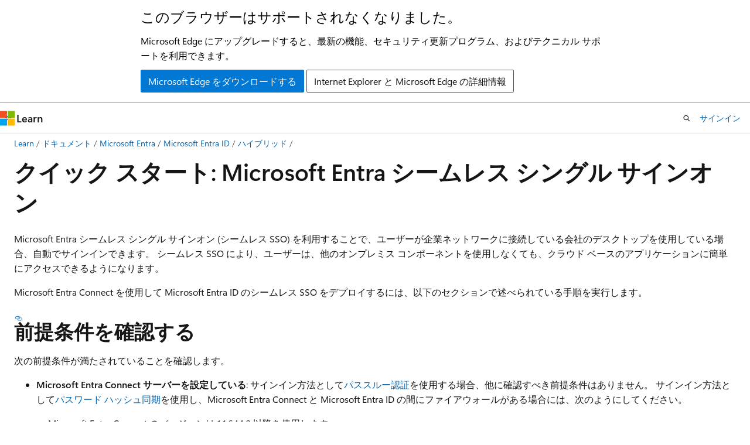

--- FILE ---
content_type: text/html
request_url: https://learn.microsoft.com/ja-jp/entra/identity/hybrid/connect/how-to-connect-sso-quick-start
body_size: 75626
content:
 <!DOCTYPE html>
		<html
			class="layout layout-holy-grail   show-table-of-contents conceptual show-breadcrumb default-focus"
			lang="ja-jp"
			dir="ltr"
			data-authenticated="false"
			data-auth-status-determined="false"
			data-target="docs"
			x-ms-format-detection="none"
		>
			
		<head>
			<title>クイック スタート: Microsoft Entra シームレス シングル サインオン - Microsoft Entra ID | Microsoft Learn</title>
			<meta charset="utf-8" />
			<meta name="viewport" content="width=device-width, initial-scale=1.0" />
			<meta name="color-scheme" content="light dark" />

			<meta name="description" content="Microsoft Entra Connect を使用して、Microsoft Entra シームレス シングル サインオンを開始する方法を学習します。" />
			<link rel="canonical" href="https://learn.microsoft.com/ja-jp/entra/identity/hybrid/connect/how-to-connect-sso-quick-start" /> 

			<!-- Non-customizable open graph and sharing-related metadata -->
			<meta name="twitter:card" content="summary_large_image" />
			<meta name="twitter:site" content="@MicrosoftLearn" />
			<meta property="og:type" content="website" />
			<meta property="og:image:alt" content="Microsoft Learn" />
			<meta property="og:image" content="https://learn.microsoft.com/en-us/media/open-graph-image.png" />
			<!-- Page specific open graph and sharing-related metadata -->
			<meta property="og:title" content="クイック スタート: Microsoft Entra シームレス シングル サインオン - Microsoft Entra ID" />
			<meta property="og:url" content="https://learn.microsoft.com/ja-jp/entra/identity/hybrid/connect/how-to-connect-sso-quick-start" />
			<meta property="og:description" content="Microsoft Entra Connect を使用して、Microsoft Entra シームレス シングル サインオンを開始する方法を学習します。" />
			<meta name="platform_id" content="25341dad-6609-74c6-792e-248e18b89134" /> 
			<meta name="locale" content="ja-jp" />
			 <meta name="adobe-target" content="true" /> 
			<meta name="uhfHeaderId" content="MSDocsHeader-Entra" />

			<meta name="page_type" content="conceptual" />

			<!--page specific meta tags-->
			

			<!-- custom meta tags -->
			
		<meta name="schema" content="Conceptual" />
	
		<meta name="author" content="omondiatieno" />
	
		<meta name="breadcrumb_path" content="/entra/breadcrumb/toc.json" />
	
		<meta name="depot_name" content="MSDN.entra-docs" />
	
		<meta name="document_id" content="a4b0e1f3-71c7-602c-0d1c-7f1ccea0558f" />
	
		<meta name="document_version_independent_id" content="b4216897-a2d9-67d4-5652-4f8ab77140ba" />
	
		<meta name="feedback_product_url" content="https://feedback.azure.com/d365community/forum/22920db1-ad25-ec11-b6e6-000d3a4f0789" />
	
		<meta name="feedback_system" content="Standard" />
	
		<meta name="git_commit_id" content="578a068b50443678bc89bf40470fbe72a1fd9ae2" />
	
		<meta name="gitcommit" content="https://github.com/MicrosoftDocs/entra-docs-pr/blob/578a068b50443678bc89bf40470fbe72a1fd9ae2/docs/identity/hybrid/connect/how-to-connect-sso-quick-start.md" />
	
		<meta name="keywords" content="Azure AD Connect とは, Active Directory のインストール, Azure AD に必要なコンポーネント, SSO, シングル サインオン" />
	
		<meta name="manager" content="mwongerapk" />
	
		<meta name="ms.author" content="jomondi" />
	
		<meta name="ms.custom" content="sfi-image-nochange" />
	
		<meta name="ms.date" content="2025-04-09T00:00:00Z" />
	
		<meta name="ms.service" content="entra-id" />
	
		<meta name="ms.subservice" content="hybrid-connect" />
	
		<meta name="ms.tgt_pltfrm" content="na" />
	
		<meta name="ms.topic" content="how-to" />
	
		<meta name="original_content_git_url" content="https://github.com/MicrosoftDocs/entra-docs-pr/blob/live/docs/identity/hybrid/connect/how-to-connect-sso-quick-start.md" />
	
		<meta name="site_name" content="Docs" />
	
		<meta name="updated_at" content="2025-07-17T17:16:00Z" />
	
		<meta name="ms.translationtype" content="HT" />
	
		<meta name="ms.contentlocale" content="ja-jp" />
	
		<meta name="loc_version" content="2025-04-25T22:06:15.0926932Z" />
	
		<meta name="loc_source_id" content="Github-626643689#live" />
	
		<meta name="loc_file_id" content="Github-626643689.live.MSDN.entra-docs.identity/hybrid/connect/how-to-connect-sso-quick-start.md" />
	
		<meta name="toc_rel" content="../toc.json" />
	
		<meta name="feedback_help_link_type" content="" />
	
		<meta name="feedback_help_link_url" content="" />
	
		<meta name="word_count" content="5682" />
	
		<meta name="asset_id" content="identity/hybrid/connect/how-to-connect-sso-quick-start" />
	
		<meta name="item_type" content="Content" />
	
		<meta name="previous_tlsh_hash" content="A1BF1B9230C4B5A276302E10A517DB08DA0178E66B1070560599DB4C8E9F423F7DCE6F926AACD3C9E932CA60A1B2284D77D47A19DDABECE77B35953CC071E9A67CDE000FF4" />
	
		<meta name="github_feedback_content_git_url" content="https://github.com/MicrosoftDocs/entra-docs/blob/main/docs/identity/hybrid/connect/how-to-connect-sso-quick-start.md" />
	 
		<meta name="cmProducts" content="https://microsoft-devrel.poolparty.biz/DevRelOfferingOntology/57eae307-c3a1-4cac-b645-1a899934bac8" data-source="generated" />
	
		<meta name="cmProducts" content="https://microsoft-devrel.poolparty.biz/DevRelOfferingOntology/1433a524-c01f-4b87-beab-670c040dea4f" data-source="generated" />
	
		<meta name="cmProducts" content="https://microsoft-devrel.poolparty.biz/DevRelOfferingOntology/fc3f72c2-fb6f-4cea-95ee-b444e52254ee" data-source="generated" />
	
		<meta name="spProducts" content="https://microsoft-devrel.poolparty.biz/DevRelOfferingOntology/ee561821-1ac7-45a8-9409-6ba5eb7a5b97" data-source="generated" />
	
		<meta name="spProducts" content="https://microsoft-devrel.poolparty.biz/DevRelOfferingOntology/312f1f05-a431-4193-8a4d-e6245d5966de" data-source="generated" />
	
		<meta name="spProducts" content="https://microsoft-devrel.poolparty.biz/DevRelOfferingOntology/f12cf087-582d-48ac-a085-0c19adf1e391" data-source="generated" />
	

			<!-- assets and js globals -->
			
			<link rel="stylesheet" href="/static/assets/0.4.03301.7415-7dd881c1/styles/site-ltr.css" />
			
			<link rel="preconnect" href="//mscom.demdex.net" crossorigin />
						<link rel="dns-prefetch" href="//target.microsoft.com" />
						<link rel="dns-prefetch" href="//microsoftmscompoc.tt.omtrdc.net" />
						<link
							rel="preload"
							as="script"
							href="/static/third-party/adobe-target/at-js/2.9.0/at.js"
							integrity="sha384-l4AKhsU8cUWSht4SaJU5JWcHEWh1m4UTqL08s6b/hqBLAeIDxTNl+AMSxTLx6YMI"
							crossorigin="anonymous"
							id="adobe-target-script"
							type="application/javascript"
						/>
			<script src="https://wcpstatic.microsoft.com/mscc/lib/v2/wcp-consent.js"></script>
			<script src="https://js.monitor.azure.com/scripts/c/ms.jsll-4.min.js"></script>
			<script src="/_themes/docs.theme/master/ja-jp/_themes/global/deprecation.js"></script>

			<!-- msdocs global object -->
			<script id="msdocs-script">
		var msDocs = {
  "environment": {
    "accessLevel": "online",
    "azurePortalHostname": "portal.azure.com",
    "reviewFeatures": false,
    "supportLevel": "production",
    "systemContent": true,
    "siteName": "learn",
    "legacyHosting": false
  },
  "data": {
    "contentLocale": "ja-jp",
    "contentDir": "ltr",
    "userLocale": "ja-jp",
    "userDir": "ltr",
    "pageTemplate": "Conceptual",
    "brand": "entra",
    "context": {},
    "standardFeedback": true,
    "showFeedbackReport": false,
    "feedbackHelpLinkType": "",
    "feedbackHelpLinkUrl": "",
    "feedbackSystem": "Standard",
    "feedbackGitHubRepo": "MicrosoftDocs/entra-docs",
    "feedbackProductUrl": "https://feedback.azure.com/d365community/forum/22920db1-ad25-ec11-b6e6-000d3a4f0789",
    "extendBreadcrumb": false,
    "isEditDisplayable": false,
    "isPrivateUnauthorized": false,
    "hideViewSource": false,
    "isPermissioned": false,
    "hasRecommendations": true,
    "contributors": [
      {
        "name": "omondiatieno",
        "url": "https://github.com/omondiatieno"
      },
      {
        "name": "MicrosoftGuyJFlo",
        "url": "https://github.com/MicrosoftGuyJFlo"
      },
      {
        "name": "billmath",
        "url": "https://github.com/billmath"
      },
      {
        "name": "TheWriteDoc",
        "url": "https://github.com/TheWriteDoc"
      },
      {
        "name": "alexbuckgit",
        "url": "https://github.com/alexbuckgit"
      },
      {
        "name": "BryanLa",
        "url": "https://github.com/BryanLa"
      },
      {
        "name": "junhasems",
        "url": "https://github.com/junhasems"
      }
    ]
  },
  "functions": {}
};;
	</script>

			<!-- base scripts, msdocs global should be before this -->
			<script src="/static/assets/0.4.03301.7415-7dd881c1/scripts/ja-jp/index-docs.js"></script>
			

			<!-- json-ld -->
			
		</head>
	
			<body
				id="body"
				data-bi-name="body"
				class="layout-body "
				lang="ja-jp"
				dir="ltr"
			>
				<header class="layout-body-header">
		<div class="header-holder has-default-focus">
			
		<a
			href="#main"
			
			style="z-index: 1070"
			class="outline-color-text visually-hidden-until-focused position-fixed inner-focus focus-visible top-0 left-0 right-0 padding-xs text-align-center background-color-body"
			
		>
			メイン コンテンツにスキップ
		</a>
	
		<a
			href="#"
			data-skip-to-ask-learn
			style="z-index: 1070"
			class="outline-color-text visually-hidden-until-focused position-fixed inner-focus focus-visible top-0 left-0 right-0 padding-xs text-align-center background-color-body"
			hidden
		>
			Ask Learn チャット エクスペリエンスにスキップする
		</a>
	

			<div hidden id="cookie-consent-holder" data-test-id="cookie-consent-container"></div>
			<!-- Unsupported browser warning -->
			<div
				id="unsupported-browser"
				style="background-color: white; color: black; padding: 16px; border-bottom: 1px solid grey;"
				hidden
			>
				<div style="max-width: 800px; margin: 0 auto;">
					<p style="font-size: 24px">このブラウザーはサポートされなくなりました。</p>
					<p style="font-size: 16px; margin-top: 16px;">
						Microsoft Edge にアップグレードすると、最新の機能、セキュリティ更新プログラム、およびテクニカル サポートを利用できます。
					</p>
					<div style="margin-top: 12px;">
						<a
							href="https://go.microsoft.com/fwlink/p/?LinkID=2092881 "
							style="background-color: #0078d4; border: 1px solid #0078d4; color: white; padding: 6px 12px; border-radius: 2px; display: inline-block;"
						>
							Microsoft Edge をダウンロードする
						</a>
						<a
							href="https://learn.microsoft.com/en-us/lifecycle/faq/internet-explorer-microsoft-edge"
							style="background-color: white; padding: 6px 12px; border: 1px solid #505050; color: #171717; border-radius: 2px; display: inline-block;"
						>
							Internet Explorer と Microsoft Edge の詳細情報
						</a>
					</div>
				</div>
			</div>
			<!-- site header -->
			<header
				id="ms--site-header"
				data-test-id="site-header-wrapper"
				role="banner"
				itemscope="itemscope"
				itemtype="http://schema.org/Organization"
			>
				<div
					id="ms--mobile-nav"
					class="site-header display-none-tablet padding-inline-none gap-none"
					data-bi-name="mobile-header"
					data-test-id="mobile-header"
				></div>
				<div
					id="ms--primary-nav"
					class="site-header display-none display-flex-tablet"
					data-bi-name="L1-header"
					data-test-id="primary-header"
				></div>
				<div
					id="ms--secondary-nav"
					class="site-header display-none display-flex-tablet"
					data-bi-name="L2-header"
					data-test-id="secondary-header"
					
				></div>
			</header>
			
		<!-- banner -->
		<div data-banner>
			<div id="disclaimer-holder"></div>
			
		</div>
		<!-- banner end -->
	
		</div>
	</header>
				 <section
					id="layout-body-menu"
					class="layout-body-menu display-flex"
					data-bi-name="menu"
			  >
					
		<div
			id="left-container"
			class="left-container display-none display-block-tablet padding-inline-sm padding-bottom-sm width-full"
			data-toc-container="true"
		>
			<!-- Regular TOC content (default) -->
			<div id="ms--toc-content" class="height-full">
				<nav
					id="affixed-left-container"
					class="margin-top-sm-tablet position-sticky display-flex flex-direction-column"
					aria-label="プライマリ"
					data-bi-name="left-toc"
					role="navigation"
				></nav>
			</div>
			<!-- Collapsible TOC content (hidden by default) -->
			<div id="ms--toc-content-collapsible" class="height-full" hidden>
				<nav
					id="affixed-left-container"
					class="margin-top-sm-tablet position-sticky display-flex flex-direction-column"
					aria-label="プライマリ"
					data-bi-name="left-toc"
					role="navigation"
				>
					<div
						id="ms--collapsible-toc-header"
						class="display-flex justify-content-flex-end margin-bottom-xxs"
					>
						<button
							type="button"
							class="button button-clear inner-focus"
							data-collapsible-toc-toggle
							aria-expanded="true"
							aria-controls="ms--collapsible-toc-content"
							aria-label="目次"
						>
							<span class="icon font-size-h4" aria-hidden="true">
								<span class="docon docon-panel-left-contract"></span>
							</span>
						</button>
					</div>
				</nav>
			</div>
		</div>
	
			  </section>

				<main
					id="main"
					role="main"
					class="layout-body-main "
					data-bi-name="content"
					lang="ja-jp"
					dir="ltr"
				>
					
			<div
		id="ms--content-header"
		class="content-header default-focus border-bottom-none"
		data-bi-name="content-header"
	>
		<div class="content-header-controls margin-xxs margin-inline-sm-tablet">
			<button
				type="button"
				class="contents-button button button-sm margin-right-xxs"
				data-bi-name="contents-expand"
				aria-haspopup="true"
				data-contents-button
			>
				<span class="icon" aria-hidden="true"><span class="docon docon-menu"></span></span>
				<span class="contents-expand-title"> 目次 </span>
			</button>
			<button
				type="button"
				class="ap-collapse-behavior ap-expanded button button-sm"
				data-bi-name="ap-collapse"
				aria-controls="action-panel"
			>
				<span class="icon" aria-hidden="true"><span class="docon docon-exit-mode"></span></span>
				<span>エディター モードを終了する</span>
			</button>
		</div>
	</div>
			<div data-main-column class="padding-sm padding-top-none padding-top-sm-tablet">
				<div>
					
		<div id="article-header" class="background-color-body margin-bottom-xs display-none-print">
			<div class="display-flex align-items-center justify-content-space-between">
				
		<details
			id="article-header-breadcrumbs-overflow-popover"
			class="popover"
			data-for="article-header-breadcrumbs"
		>
			<summary
				class="button button-clear button-primary button-sm inner-focus"
				aria-label="すべての階層リンク"
			>
				<span class="icon">
					<span class="docon docon-more"></span>
				</span>
			</summary>
			<div id="article-header-breadcrumbs-overflow" class="popover-content padding-none"></div>
		</details>

		<bread-crumbs
			id="article-header-breadcrumbs"
			role="group"
			aria-label="階層リンク"
			data-test-id="article-header-breadcrumbs"
			class="overflow-hidden flex-grow-1 margin-right-sm margin-right-md-tablet margin-right-lg-desktop margin-left-negative-xxs padding-left-xxs"
		></bread-crumbs>
	 
		<div
			id="article-header-page-actions"
			class="opacity-none margin-left-auto display-flex flex-wrap-no-wrap align-items-stretch"
		>
			
		<button
			class="button button-sm border-none inner-focus display-none-tablet flex-shrink-0 "
			data-bi-name="ask-learn-assistant-entry"
			data-test-id="ask-learn-assistant-modal-entry-mobile"
			data-ask-learn-modal-entry
			
			type="button"
			style="min-width: max-content;"
			aria-expanded="false"
			aria-label="Learn に質問する"
			hidden
		>
			<span class="icon font-size-lg" aria-hidden="true">
				<span class="docon docon-chat-sparkle-fill gradient-ask-learn-logo"></span>
			</span>
		</button>
		<button
			class="button button-sm display-none display-inline-flex-tablet display-none-desktop flex-shrink-0 margin-right-xxs border-color-ask-learn "
			data-bi-name="ask-learn-assistant-entry"
			
			data-test-id="ask-learn-assistant-modal-entry-tablet"
			data-ask-learn-modal-entry
			type="button"
			style="min-width: max-content;"
			aria-expanded="false"
			hidden
		>
			<span class="icon font-size-lg" aria-hidden="true">
				<span class="docon docon-chat-sparkle-fill gradient-ask-learn-logo"></span>
			</span>
			<span>Learn に質問する</span>
		</button>
		<button
			class="button button-sm display-none flex-shrink-0 display-inline-flex-desktop margin-right-xxs border-color-ask-learn "
			data-bi-name="ask-learn-assistant-entry"
			
			data-test-id="ask-learn-assistant-flyout-entry"
			data-ask-learn-flyout-entry
			data-flyout-button="toggle"
			type="button"
			style="min-width: max-content;"
			aria-expanded="false"
			aria-controls="ask-learn-flyout"
			hidden
		>
			<span class="icon font-size-lg" aria-hidden="true">
				<span class="docon docon-chat-sparkle-fill gradient-ask-learn-logo"></span>
			</span>
			<span>Learn に質問する</span>
		</button>
	 
		<button
			type="button"
			id="ms--focus-mode-button"
			data-focus-mode
			data-bi-name="focus-mode-entry"
			class="button button-sm flex-shrink-0 margin-right-xxs display-none display-inline-flex-desktop"
		>
			<span class="icon font-size-lg" aria-hidden="true">
				<span class="docon docon-glasses"></span>
			</span>
			<span>フォーカス モード</span>
		</button>
	 

			<details class="popover popover-right" id="article-header-page-actions-overflow">
				<summary
					class="justify-content-flex-start button button-clear button-sm button-primary inner-focus"
					aria-label="その他の操作"
					title="その他の操作"
				>
					<span class="icon" aria-hidden="true">
						<span class="docon docon-more-vertical"></span>
					</span>
				</summary>
				<div class="popover-content">
					
		<button
			data-page-action-item="overflow-mobile"
			type="button"
			class="button-block button-sm inner-focus button button-clear display-none-tablet justify-content-flex-start text-align-left"
			data-bi-name="contents-expand"
			data-contents-button
			data-popover-close
		>
			<span class="icon">
				<span class="docon docon-editor-list-bullet" aria-hidden="true"></span>
			</span>
			<span class="contents-expand-title">目次</span>
		</button>
	 
		<a
			id="lang-link-overflow"
			class="button-sm inner-focus button button-clear button-block justify-content-flex-start text-align-left"
			data-bi-name="language-toggle"
			data-page-action-item="overflow-all"
			data-check-hidden="true"
			data-read-in-link
			href="#"
			hidden
		>
			<span class="icon" aria-hidden="true" data-read-in-link-icon>
				<span class="docon docon-locale-globe"></span>
			</span>
			<span data-read-in-link-text>英語で読む</span>
		</a>
	 
		<button
			type="button"
			class="collection button button-clear button-sm button-block justify-content-flex-start text-align-left inner-focus"
			data-list-type="collection"
			data-bi-name="collection"
			data-page-action-item="overflow-all"
			data-check-hidden="true"
			data-popover-close
		>
			<span class="icon" aria-hidden="true">
				<span class="docon docon-circle-addition"></span>
			</span>
			<span class="collection-status">追加</span>
		</button>
	
					
		<button
			type="button"
			class="collection button button-block button-clear button-sm justify-content-flex-start text-align-left inner-focus"
			data-list-type="plan"
			data-bi-name="plan"
			data-page-action-item="overflow-all"
			data-check-hidden="true"
			data-popover-close
			hidden
		>
			<span class="icon" aria-hidden="true">
				<span class="docon docon-circle-addition"></span>
			</span>
			<span class="plan-status">プランへの追加</span>
		</button>
	  
					
		<hr class="margin-block-xxs" />
		<h4 class="font-size-sm padding-left-xxs">次の方法で共有</h4>
		
					<a
						class="button button-clear button-sm inner-focus button-block justify-content-flex-start text-align-left text-decoration-none share-facebook"
						data-bi-name="facebook"
						data-page-action-item="overflow-all"
						href="#"
					>
						<span class="icon color-primary" aria-hidden="true">
							<span class="docon docon-facebook-share"></span>
						</span>
						<span>Facebook</span>
					</a>

					<a
						href="#"
						class="button button-clear button-sm inner-focus button-block justify-content-flex-start text-align-left text-decoration-none share-twitter"
						data-bi-name="twitter"
						data-page-action-item="overflow-all"
					>
						<span class="icon color-text" aria-hidden="true">
							<span class="docon docon-xlogo-share"></span>
						</span>
						<span>x.com</span>
					</a>

					<a
						href="#"
						class="button button-clear button-sm inner-focus button-block justify-content-flex-start text-align-left text-decoration-none share-linkedin"
						data-bi-name="linkedin"
						data-page-action-item="overflow-all"
					>
						<span class="icon color-primary" aria-hidden="true">
							<span class="docon docon-linked-in-logo"></span>
						</span>
						<span>LinkedIn</span>
					</a>
					<a
						href="#"
						class="button button-clear button-sm inner-focus button-block justify-content-flex-start text-align-left text-decoration-none share-email"
						data-bi-name="email"
						data-page-action-item="overflow-all"
					>
						<span class="icon color-primary" aria-hidden="true">
							<span class="docon docon-mail-message"></span>
						</span>
						<span>電子メール</span>
					</a>
			  
	 
		<hr class="margin-block-xxs" />
		<button
			class="button button-block button-clear button-sm justify-content-flex-start text-align-left inner-focus"
			type="button"
			data-bi-name="print"
			data-page-action-item="overflow-all"
			data-popover-close
			data-print-page
			data-check-hidden="true"
		>
			<span class="icon color-primary" aria-hidden="true">
				<span class="docon docon-print"></span>
			</span>
			<span>印刷</span>
		</button>
	
				</div>
			</details>
		</div>
	
			</div>
		</div>
	  
		<!-- privateUnauthorizedTemplate is hidden by default -->
		<div unauthorized-private-section data-bi-name="permission-content-unauthorized-private" hidden>
			<hr class="hr margin-top-xs margin-bottom-sm" />
			<div class="notification notification-info">
				<div class="notification-content">
					<p class="margin-top-none notification-title">
						<span class="icon">
							<span class="docon docon-exclamation-circle-solid" aria-hidden="true"></span>
						</span>
						<span>Note</span>
					</p>
					<p class="margin-top-none authentication-determined not-authenticated">
						このページにアクセスするには、承認が必要です。 <a class="docs-sign-in" href="#" data-bi-name="permission-content-sign-in">サインイン</a>または<a  class="docs-change-directory" data-bi-name="permisson-content-change-directory">ディレクトリの変更</a>を試すことができます。
					</p>
					<p class="margin-top-none authentication-determined authenticated">
						このページにアクセスするには、承認が必要です。 <a class="docs-change-directory" data-bi-name="permisson-content-change-directory">ディレクトリの変更</a>を試すことができます。
					</p>
				</div>
			</div>
		</div>
	
					<div class="content"><h1 id="quickstart-microsoft-entra-seamless-single-sign-on">クイック スタート: Microsoft Entra シームレス シングル サインオン</h1></div>
					
		<div
			id="article-metadata"
			data-bi-name="article-metadata"
			data-test-id="article-metadata"
			class="page-metadata-container display-flex gap-xxs justify-content-space-between align-items-center flex-wrap-wrap"
		>
			 
				<div
					id="user-feedback"
					class="margin-block-xxs display-none display-none-print"
					hidden
					data-hide-on-archived
				>
					
		<button
			id="user-feedback-button"
			data-test-id="conceptual-feedback-button"
			class="button button-sm button-clear button-primary display-none"
			type="button"
			data-bi-name="user-feedback-button"
			data-user-feedback-button
			hidden
		>
			<span class="icon" aria-hidden="true">
				<span class="docon docon-like"></span>
			</span>
			<span>フィードバック</span>
		</button>
	
				</div>
		  
		</div>
	 
		<div data-id="ai-summary" hidden>
			<div id="ms--ai-summary-cta" class="margin-top-xs display-flex align-items-center">
				<span class="icon" aria-hidden="true">
					<span class="docon docon-sparkle-fill gradient-text-vivid"></span>
				</span>
				<button
					id="ms--ai-summary"
					type="button"
					class="tag tag-sm tag-suggestion margin-left-xxs"
					data-test-id="ai-summary-cta"
					data-bi-name="ai-summary-cta"
					data-an="ai-summary"
				>
					<span class="ai-summary-cta-text">
						この記事を要約してください
					</span>
				</button>
			</div>
			<!-- Slot where the client will render the summary card after the user clicks the CTA -->
			<div id="ms--ai-summary-header" class="margin-top-xs"></div>
		</div>
	 
		<nav
			id="center-doc-outline"
			class="doc-outline is-hidden-desktop display-none-print margin-bottom-sm"
			data-bi-name="intopic toc"
			aria-label="この記事の内容"
		>
			<h2 id="ms--in-this-article" class="title is-6 margin-block-xs">
				この記事の内容
			</h2>
		</nav>
	
					<div class="content"><p>Microsoft Entra シームレス シングル サインオン (シームレス SSO) を利用することで、ユーザーが企業ネットワークに接続している会社のデスクトップを使用している場合、自動でサインインできます。 シームレス SSO により、ユーザーは、他のオンプレミス コンポーネントを使用しなくても、クラウド ベースのアプリケーションに簡単にアクセスできるようになります。</p>
<p>Microsoft Entra Connect を使用して Microsoft Entra ID のシームレス SSO をデプロイするには、以下のセクションで述べられている手順を実行します。</p>
<p><a name="step-1-check-the-prerequisites"></a></p>
<h2 id="check-the-prerequisites">前提条件を確認する</h2>
<p>次の前提条件が満たされていることを確認します。</p>
<ul>
<li><p><strong>Microsoft Entra Connect サーバーを設定している</strong>: サインイン方法として<a href="how-to-connect-pta" data-linktype="relative-path">パススルー認証</a>を使用する場合、他に確認すべき前提条件はありません。 サインイン方法として<a href="how-to-connect-password-hash-synchronization" data-linktype="relative-path">パスワード ハッシュ同期</a>を使用し、Microsoft Entra Connect と Microsoft Entra ID の間にファイアウォールがある場合には、次のようにしてください。</p>
<ul>
<li><p>Microsoft Entra Connect のバージョンは 1.1.644.0 以降を使用します。</p>
</li>
<li><p>ファイアウォールまたはプロキシで許可している場合は、<code>*.msappproxy.net</code> の URL に対するポート 443 での接続を許可リストに追加します。 プロキシ構成でワイルドカードの代わりに特定の URL が必要な場合は、<code>tenantid.registration.msappproxy.net</code> を構成できます。ここで、<code>tenantid</code> は、機能を構成しているテナントの GUID です。 組織で URL ベースのプロキシの例外が許可されない場合は、代わりに <a href="https://www.microsoft.com/download/details.aspx?id=41653" data-linktype="external">Azure データセンターの IP 範囲</a>へのアクセスを許可できます。これは毎週更新されます。 この前提条件は、シームレス SSO 機能を有効にした場合にのみ適用されます。 直接ユーザー サインインには必要ありません。</p>
<div class="NOTE">
<p>注</p>
<ul>
<li>Microsoft Entra Connect のバージョン 1.1.557.0、1.1.558.0、1.1.561.0、1.1.614.0 には、パスワード ハッシュ同期に関連する問題があります。パススルー認証と併せて、パスワード ハッシュ同期を使用する予定が<em>ない</em>場合は、<a href="reference-connect-version-history" data-linktype="relative-path">Microsoft Entra Connect のリリース ノート</a>で詳細を確認してください。</li>
</ul>
</div>
</li>
</ul>
</li>
<li><p><strong>サポートされている Microsoft Entra Connect トポロジを使用する</strong>: Microsoft Entra Connect で<a href="plan-connect-topologies" data-linktype="relative-path">サポートされているトポロジ</a>のいずれかを使用するようにします。</p>
<div class="NOTE">
<p>注</p>
<p>シームレス SSO では、複数のオンプレミス Windows Server Active Directory (Windows Server AD) フォレストがサポートされます (フォレスト間に Windows Server AD 信頼があるかどうかは問いません)。</p>
</div>
</li>
<li><p><strong>ドメイン管理者の資格情報がセットアップされている</strong>: 次の各 Windows Server AD フォレストについて、ドメイン管理者の資格情報が必要です。</p>
<ul>
<li>Microsoft Entra Connect を使用して、Microsoft Entra ID と同期します。</li>
<li>シームレス SSO を有効にするユーザーが含まれている。</li>
</ul>
</li>
<li><p><strong>先進認証を有効にする</strong>: この機能を使用するには、テナントで<a href="/ja-jp/microsoft-365/enterprise/modern-auth-for-office-2013-and-2016" data-linktype="absolute-path">先進認証</a>を有効にする必要があります。</p>
</li>
<li><p><strong>Microsoft 365 クライアントの最新バージョンを使用する</strong>: Microsoft 365 クライアントで (たとえば、Outlook、Word、または Excel で) サイレント サインオン エクスペリエンスを実現するには、ユーザーがバージョン 16.0.8730.xxxx 以降を使用している必要があります。</p>
</li>
</ul>
<div class="NOTE">
<p>注</p>
<p>送信 HTTP プロキシがある場合は、URL <code>autologon.microsoftazuread-sso.com</code> が許可リストに含まれていることを確認します。 ワイルドカードは受け入れられない場合があるため、この URL を明示的に指定してください。</p>
</div>
<h2 id="enable-the-feature">機能を有効にする</h2>
<p><a href="../whatis-hybrid-identity" data-linktype="relative-path">Microsoft Entra Connect</a> を使用して、シームレス SSO を有効にします。</p>
<div class="NOTE">
<p>注</p>
<p>Microsoft Entra Connect が要件を満たしていない場合は、<a href="tshoot-connect-sso#manual-reset-of-the-feature" data-linktype="relative-path">PowerShell を使用してシームレス SSO を有効にする</a>ことができます。 このオプションは、Windows Server AD フォレストごとに複数のドメインがあり、シームレス SSO を有効にするドメインを絞り込む場合に使用します。</p>
</div>
<p><em>初めて Microsoft Entra Connect をインストールする</em>場合は、<a href="how-to-connect-install-custom" data-linktype="relative-path">カスタム インストール パス</a>を選択します。 <strong>[ユーザー サインイン]</strong> ページで、<strong>[シングル サインオンを有効にする]</strong> チェック ボックスをオンにします。</p>
<p><span class="mx-imgBorder"><img src="media/how-to-connect-sso-quick-start/sso8.png" alt="Microsoft Entra Connect の [ユーザー サインイン] ページで [シングル サインオンを有効にする] が選択されているスクリーンショット。" data-linktype="relative-path"></span>
</p>
<div class="NOTE">
<p>注</p>
<p>このオプションは、選択されているサインオンの方法が<strong>パスワード ハッシュ同期</strong>または<strong>パススルー認証</strong>である場合にのみ選択できます。</p>
</div>
<p><em>Microsoft Entra Connect を既にインストールしている</em>場合は、<strong>[追加のタスク]</strong> で <strong>[ユーザー サインインの変更]</strong> を選択して <strong>[次へ]</strong> を選択します。 Microsoft Entra Connect バージョン 1.1.880.0 以降を使用している場合は、既定で <strong>[シングル サインオンを有効にする]</strong> オプションが選択されています。 それ以前のバージョンの Microsoft Entra Connect を使用している場合は、<strong>[シングル サインオンを有効にする]</strong> オプションを選択します。</p>
<p><span class="mx-imgBorder"><img src="media/how-to-connect-pta-quick-start/changeusersignin.png" alt="[ユーザー サインインの変更] が選択された [追加のタスク] ページを示すスクリーンショット。" data-linktype="relative-path"></span>
</p>
<p><strong>[シングル サインオンを有効にする]</strong> ページまで、ウィザードの手順を続行します。 次の各 Windows Server AD フォレストのドメイン管理者の資格情報を入力します。</p>
<ul>
<li>Microsoft Entra Connect を使用して、Microsoft Entra ID と同期します。</li>
<li>シームレス SSO を有効にするユーザーが含まれている。</li>
</ul>
<p>ウィザードを完了すると、シームレスな SSO がテナントで有効になります。</p>
<div class="NOTE">
<p>注</p>
<p>ドメイン管理者の資格情報は、Microsoft Entra Connect や Microsoft Entra ID には保存されません。 機能を有効にするためにのみ使用されます。</p>
</div>
<p>シームレス SSO が正しく有効化されたことを確認するには:</p>
<ol>
<li>少なくとも<a href="https://entra.microsoft.com" data-linktype="external">ハイブリッド ID 管理者</a>として <a href="../../role-based-access-control/permissions-reference#hybrid-identity-administrator" data-linktype="relative-path">Microsoft Entra 管理センター</a>にサインインします。</li>
<li><strong>Entra ID</strong>&gt;<strong>Entra Connect</strong>&gt;<strong>Connect sync</strong> に移動します。</li>
<li><strong>[シームレス シングル サインオン]</strong> が <strong>[有効]</strong> に設定されていることを確認します。</li>
</ol>
<p><span class="mx-imgBorder"><img src="media/how-to-connect-sso-quick-start/sso10.png" alt="管理者ポータルの [Microsoft Entra Connect] ペインが表示されているスクリーンショット。" data-linktype="relative-path"></span>
</p>
<div class="IMPORTANT">
<p>重要</p>
<p>シームレス SSO では、オンプレミスの Windows Server AD ディレクトリ内の各 Windows Server AD フォレストに <code>AZUREADSSOACC</code> という名前のコンピューター アカウントが作成されます。 <code>AZUREADSSOACC</code> コンピューター アカウントは、セキュリティ上の理由から強固に保護する必要があります。 ドメイン管理者アカウントだけにこのコンピューター アカウントの管理を許可するようにしてください。 コンピューター アカウント上で Kerberos 委任が無効になっていること、および Windows Server AD 内の他のどのアカウントにも、<code>AZUREADSSOACC</code> コンピューター アカウント上の委任のアクセス許可がないことを確認してください。 コンピューター アカウントを組織単位に保存して、偶発的な削除から保護し、ドメイン管理者のみがアクセスできるようにします。</p>
</div>
<div class="NOTE">
<p>注</p>
<p>オンプレミス環境内で Pass-the-Hash および Credential Theft Mitigation アーキテクチャを使用している場合は、適切な変更を行って <code>AZUREADSSOACC</code> コンピューター アカウントが最終的に検疫コンテナー内にないことを確認します。</p>
</div>
<p><a name="step-3-roll-out-the-feature"></a></p>
<h2 id="roll-out-the-feature">機能をロールアウトする</h2>
<p>次のセクションの指示に従って、シームレス SSO をユーザーに徐々にロールアウトできます。 まず、Windows Server AD のグループ ポリシーを使用して、全ユーザーまたは選択したユーザーのイントラネット ゾーン設定に次の Microsoft Entra の URL を追加します。</p>
<p><code>https://autologon.microsoftazuread-sso.com</code></p>
<p>グループ ポリシーを使用して、<strong>[スクリプトを介したステータス バーの更新を許可する]</strong> というイントラネット ゾーン ポリシー設定を有効にする必要もあります。</p>
<div class="NOTE">
<p>注</p>
<p>以下の手順は、Windows 上の Internet Explorer、Microsoft Edge、Google Chrome (信頼済みサイト URL のセットを Google Chrome と Internet Explorer で共有する場合) でのみ機能します。 <a href="#mozilla-firefox-all-platforms" data-linktype="self-bookmark">Mozilla Firefox</a> および <a href="#google-chrome-all-platforms" data-linktype="self-bookmark">macOS 上の Google Chrome</a> をセットアップする方法について確認します。</p>
</div>
<h3 id="why-you-need-to-modify-user-intranet-zone-settings">ユーザーのイントラネット ゾーン設定の変更が必要な理由</h3>
<p>既定では、ブラウザーによって特定の URL から適切なゾーン (インターネットまたはイントラネット) が自動的に判断されます。 たとえば、<code>http://contoso/</code> は<em>イントラネット</em> ゾーンにマップされる一方で、<code>http://intranet.contoso.com/</code> は<em>インターネット</em> ゾーンにマップされます (URL にピリオドが含まれているため)。 Microsoft Entra の URL と同様に、クラウド エンドポイントの URL をブラウザーのイントラネット ゾーンに明示的に追加しなければ、ブラウザーからクラウド エンドポイントに Kerberos チケットが送信されることはありません。</p>
<p>ユーザーのイントラネット ゾーン設定は 2 通りの方法で変更できます。</p>
<table>
<thead>
<tr>
<th>オプション</th>
<th>管理者の考慮事項</th>
<th>ユーザー エクスペリエンス</th>
</tr>
</thead>
<tbody>
<tr>
<td>グループ ポリシー</td>
<td>管理者はイントラネット ゾーン設定の編集を禁止します</td>
<td>ユーザーは自分の設定を変更できません</td>
</tr>
<tr>
<td>グループ ポリシーの基本設定</td>
<td>管理者はイントラネット ゾーン設定の編集を許可します</td>
<td>ユーザーは自分の設定を変更できます</td>
</tr>
</tbody>
</table>
<h3 id="group-policy-detailed-steps">グループ ポリシーの詳細な手順</h3>
<ol>
<li><p>グループ ポリシー管理エディター ツールを開きます。</p>
</li>
<li><p>一部またはすべてのユーザーに適用されるグループ ポリシーを編集します。 この例では、<strong>既定のドメイン ポリシー</strong>を使用します。</p>
</li>
<li><p><strong>[ユーザーの構成]</strong>&gt;<strong>[ポリシー]</strong>&gt;<strong>[管理用テンプレート]</strong>&gt;<strong>[Windows コンポーネント]</strong>&gt;<strong>[Internet Explorer]</strong>&gt;<strong>[インターネット コントロール パネル]</strong>&gt;<strong>[セキュリティ ページ]</strong> の順に移動します。 <strong>[サイトとゾーンの割り当て一覧]</strong> を選択します。</p>
<p><span class="mx-imgBorder"><img src="media/how-to-connect-sso-quick-start/sso6.png" alt="[サイトとゾーンの割り当て一覧] が選択された [セキュリティ] ページを示すスクリーンショット。" data-linktype="relative-path"></span>
</p>
</li>
<li><p>ポリシーを有効にしてから、ダイアログに次の値を入力します。</p>
<ul>
<li><p><strong>[値の名前]</strong>: Kerberos チケットの転送先となる Microsoft Entra の URL。</p>
</li>
<li><p><strong>[値]</strong> (データ): <strong>1</strong> (イントラネット ゾーンを示す)</p>
<p>結果は次の例のようになります。</p>
<p>値の名前: <code>https://autologon.microsoftazuread-sso.com</code></p>
<p>値 (データ):1</p>
</li>
</ul>
<div class="NOTE">
<p>注</p>
<p>一部のユーザーにシームレス SSO を使用させない場合 (ユーザー共有キオスクでサインインする場合など) は、前述の値を <strong>4</strong> に設定します。 この操作により、Microsoft Entra の URL が制限付きゾーンに追加され、そのユーザーのシームレス SSO は常に失敗するようになります。</p>
</div>
</li>
<li><p><strong>[OK]</strong> を選択してから、もう一度 <strong>[OK]</strong> を選択します。</p>
<p><span class="mx-imgBorder"><img src="media/how-to-connect-sso-quick-start/sso7.png" alt="ゾーン割り当てが選択された [コンテンツの表示] ウィンドウを示すスクリーンショット。" data-linktype="relative-path"></span>
</p>
</li>
<li><p><strong>[ユーザーの構成]</strong>&gt;<strong>[ポリシー]</strong>&gt;<strong>[管理用テンプレート]</strong>&gt;<strong>[Windows コンポーネント]</strong>&gt;<strong>[Internet Explorer]</strong>&gt;<strong>[インターネット コントロール パネル]</strong>&gt;<strong>[セキュリティ ページ]</strong>&gt;<strong>[イントラネット ゾーン]</strong> の順に移動します。 <strong>[スクリプトを介したステータス バーの更新を許可する]</strong> を選択します。</p>
<p><span class="mx-imgBorder"><a href="media/how-to-connect-sso-quick-start/sso11.png#lightbox" data-linktype="relative-path"><img src="media/how-to-connect-sso-quick-start/sso11.png" alt="[スクリプトを介したステータス バーの更新を許可する] が選択された [イントラネット ゾーン] ページを示すスクリーンショット。" data-linktype="relative-path"></a></span>
</p>
</li>
<li><p>ポリシー設定を有効にしてから、 <strong>[OK]</strong> を選択します。</p>
<p><span class="mx-imgBorder"><img src="media/how-to-connect-sso-quick-start/sso12.png" alt="ポリシー設定が有効化された [スクリプトを介したステータス バーの更新を許可する] ウィンドウを示すスクリーンショット。" data-linktype="relative-path"></span>
</p>
</li>
</ol>
<h3 id="group-policy-preference-detailed-steps">グループ ポリシーの基本設定の詳しい手順</h3>
<ol>
<li><p>グループ ポリシー管理エディター ツールを開きます。</p>
</li>
<li><p>一部またはすべてのユーザーに適用されるグループ ポリシーを編集します。 この例では、<strong>既定のドメイン ポリシー</strong>を使用します。</p>
</li>
<li><p><strong>[ユーザーの構成]</strong>&gt;<strong>[基本設定]</strong>&gt;<strong>[Windows 設定]</strong>&gt;<strong>[レジストリ]</strong>&gt;<strong>[新規]</strong>&gt;<strong>[レジストリ項目]</strong> の順に移動します。</p>
<p><span class="mx-imgBorder"><img src="media/how-to-connect-sso-quick-start/sso15.png" alt="[レジストリ] および [レジストリ項目] が選択されていることを示すスクリーンショット。" data-linktype="relative-path"></span>
</p>
</li>
<li><p>以下の値を示されているとおりに入力または選択して <strong>[OK]</strong> を選択します。</p>
<ul>
<li><p><strong>キー パス</strong>: Software\Microsoft\Windows\CurrentVersion\Internet Settings\ZoneMap\Domains\microsoftazuread-sso.com\autologon</p>
</li>
<li><p><strong>値の名前</strong>: https</p>
</li>
<li><p><strong>値の型</strong>: REG_DWORD</p>
</li>
<li><p><strong>値のデータ</strong>: 00000001</p>
<p><span class="mx-imgBorder"><img src="media/how-to-connect-sso-quick-start/sso16.png" alt="[新しいレジストリのプロパティ] ウィンドウを示すスクリーンショット。" data-linktype="relative-path"></span>
</p>
<p><span class="mx-imgBorder"><img src="media/how-to-connect-sso-quick-start/sso17.png" alt="レジストリ エディターで新しい値が列挙された状態を示すスクリーンショット。" data-linktype="relative-path"></span>
</p>
</li>
</ul>
</li>
</ol>
<h3 id="browser-considerations">ブラウザーの考慮事項</h3>
<p>以降のセクションでは、さまざまな種類のブラウザーに固有のシームレス SSO について説明します。</p>
<h4 id="mozilla-firefox-all-platforms">Mozilla Firefox (すべてのプラットフォーム)</h4>
<p>お使いの環境で <a href="https://github.com/mozilla/policy-templates/blob/master/README.md#authentication" data-linktype="external">認証</a>ポリシー設定を使用している場合は、Microsoft Entra の URL (<code>https://autologon.microsoftazuread-sso.com</code>) を <strong>SPNEGO</strong> セクションに追加するようにします。 <strong>PrivateBrowsing</strong> オプションを <strong>true</strong> に設定して、プライベート ブラウズ モードでシームレス SSO を許可することもできます。</p>
<h4 id="safari-macos">Safari (macOS)</h4>
<p>macOS を実行しているコンピューターが Windows Server AD に参加していることを確認します。</p>
<p>macOS デバイスを Windows Server AD に参加させる手順については、この記事では説明しません。</p>
<h4 id="microsoft-edge-based-on-chromium-all-platforms">Chromium に基づく Microsoft Edge (すべてのプラットフォーム)</h4>
<p>お使いの環境で <a href="/ja-jp/DeployEdge/microsoft-edge-policies#authnegotiatedelegateallowlist" data-linktype="absolute-path">AuthNegotiateDelegateAllowlist</a> または <a href="/ja-jp/DeployEdge/microsoft-edge-policies#authserverallowlist" data-linktype="absolute-path">AuthServerAllowlist</a> ポリシー設定をオーバーライドしている場合は、これらのポリシー設定にも Microsoft Entra の URL (<code>https://autologon.microsoftazuread-sso.com</code>) を追加するようにします。</p>
<h4 id="microsoft-edge-based-on-chromium-macos-and-other-non-windows-platforms">Chromium に基づく Microsoft Edge (macOS および他の非 Windows プラットフォーム)</h4>
<p>macOS および他の Windows 以外のプラットフォームの Chromium 版 Microsoft Edge の場合、統合認証用の Microsoft Entra URL を許可リストに追加する方法については、<a href="/ja-jp/DeployEdge/microsoft-edge-policies#authserverallowlist" data-linktype="absolute-path">Chromium 版 Microsoft Edge のポリシー リスト</a>を参照してください。</p>
<h4 id="google-chrome-all-platforms">Google Chrome (すべてのプラットフォーム)</h4>
<p>お使いの環境で <a href="https://chromeenterprise.google/policies/#AuthNegotiateDelegateAllowlist" data-linktype="external">AuthNegotiateDelegateAllowlist</a> または <a href="https://chromeenterprise.google/policies/#AuthServerAllowlist" data-linktype="external">AuthServerAllowlist</a> ポリシー設定をオーバーライドしている場合は、これらのポリシー設定にも Microsoft Entra の URL (<code>https://autologon.microsoftazuread-sso.com</code>) を追加するようにします。</p>
<h4 id="macos">macOS</h4>
<p>サードパーティの Active Directory グループ ポリシーの拡張機能を使用して、Microsoft Entra の URL を macOS の Firefox および Google Chrome のユーザーにロールアウトする場合については、この記事では扱いません。</p>
<h4 id="known-browser-limitations">ブラウザーの既知の制限事項</h4>
<p>拡張保護モードで実行されている場合、シームレス SSO は Internet Explorer ブラウザーでも機能しません。 シームレス SSO では、Chromium に基づく Microsoft Edge の次期バージョンがサポートされています。仕様により InPrivate とゲスト モードで機能します。 Microsoft Edge (レガシ) はサポートされなくなりました。</p>
<p>対応するドキュメントに基づいて、InPrivate またはゲスト ユーザー用に <code>AmbientAuthenticationInPrivateModesEnabled</code> を構成することが必要な場合があります。</p>
<ul>
<li>              <a href="/ja-jp/DeployEdge/microsoft-edge-policies#ambientauthenticationinprivatemodesenabled" data-linktype="absolute-path">Microsoft Edge Chromium</a></li>
<li><a href="https://chromeenterprise.google/policies/?policy=AmbientAuthenticationInPrivateModesEnabled" data-linktype="external">Google Chrome</a></li>
</ul>
<h2 id="test-seamless-sso">シームレス SSO をテストする</h2>
<p>特定のユーザーについてこの機能をテストするには、次の条件がすべて満たされていることを確認してください。</p>
<ul>
<li>ユーザーが会社のデバイスでサインインしている。</li>
<li>デバイスが Windows Server AD ドメインに参加している。 デバイスは <em>Microsoft Entra に参加</em>している必要は<a href="../../devices/overview" data-linktype="relative-path">ありません</a>。</li>
<li>デバイスが、企業のワイヤードまたはワイヤレス ネットワーク上や、VPN 接続などのリモート アクセス接続を介してドメイン コントローラーに直接接続している。</li>
<li>グループ ポリシーを使用して、このユーザーに<a href="#roll-out-the-feature" data-linktype="self-bookmark">機能がロールアウト</a>されている。</li>
</ul>
<p>ユーザーがユーザー名を入力するがパスワードは入力しないシナリオをテストするには、次の手順に従います。</p>
<ul>
<li><a href="https://myapps.microsoft.com/" data-linktype="external">https://myapps.microsoft.com</a> にサインインします。 必ずブラウザーのキャッシュをクリアするか、サポートされているいずれかのブラウザーのプライベート モードでの新しいプライベート ブラウザー セッションを使用してください。</li>
</ul>
<p>ユーザーがユーザー名またはパスワードを入力する必要がないシナリオをテストするには、次のいずれかの手順を使用します。</p>
<ul>
<li><code>https://myapps.microsoft.com/contoso.onmicrosoft.com</code> にサインインします。 必ずブラウザーのキャッシュをクリアするか、サポートされているいずれかのブラウザーのプライベート モードでの新しいプライベート ブラウザー セッションを使用してください。 <code>contoso</code> を、実際のテナント名に置き換えます。</li>
<li>新しいプライベート ブラウザー セッションで <code>https://myapps.microsoft.com/contoso.com</code> にサインインします。 <code>contoso.com</code> を、自分のテナントで検証されたドメイン (フェデレーション ドメインではなく) に置き換えます。</li>
</ul>
<h2 id="roll-over-keys">キーをロール オーバーする</h2>
<p><a href="#enable-the-feature" data-linktype="self-bookmark">この機能を有効にする</a>とき、Microsoft Entra Connect によって、シームレス SSO を有効にしたすべての Windows Server AD フォレストでコンピューター アカウント (Microsoft Entra ID を表します) が作成されます。 詳細については、「<a href="how-to-connect-sso-how-it-works" data-linktype="relative-path">Microsoft Entra のシームレス シングル サインオン: 技術的な詳細情報</a>」を参照してください。</p>
<div class="IMPORTANT">
<p>重要</p>
<p>コンピューター アカウントの Kerberos 解読キーが漏洩した場合、それを利用し、すべての同期ユーザーに対して Kerberos チケットが生成されます。 悪意のあるアクターが、Microsoft Entra のサインインを偽装し、ユーザーを危険にさらす可能性があります。 定期的に (または、少なくとも 30 日ごとに) Kerberos の解読キーをロールオーバーすることを強くお勧めします。</p>
</div>
<p>キーのロールオーバー方法の詳細については、「<a href="how-to-connect-sso-faq" data-linktype="relative-path">Microsoft Entra のシームレス シングル サインオン: よく寄せられる質問</a>」を参照してください。</p>
<div class="IMPORTANT">
<p>重要</p>
<p>この機能を有効にした後に、"<em>直ちに</em>" この手順を実行する必要はありません。 少なくとも 30 日に 1 回は、Kerberos 暗号化の解除キーをロールオーバーしてください。</p>
</div>
<h2 id="next-steps">次のステップ</h2>
<ul>
<li><a href="how-to-connect-sso-how-it-works" data-linktype="relative-path">技術的な詳細</a>: シームレス シングル サインオン機能のしくみを理解します。</li>
<li><a href="how-to-connect-sso-faq" data-linktype="relative-path">よく寄せられる質問</a>: シームレス シングル サインオンに関してよく寄せられる質問への回答を示します。</li>
<li><a href="tshoot-connect-sso" data-linktype="relative-path">トラブルシューティング</a>: シームレス シングル サインオン機能に関する一般的な問題の解決方法を説明します。</li>
<li><a href="https://feedback.azure.com/d365community/forum/22920db1-ad25-ec11-b6e6-000d3a4f0789" data-linktype="external">UserVoice</a>: Microsoft Entra フォーラムに、新しい機能の要望を投稿できます。</li>
</ul>
</div>
					
		<div
			id="ms--inline-notifications"
			class="margin-block-xs"
			data-bi-name="inline-notification"
		></div>
	 
		<div
			id="assertive-live-region"
			role="alert"
			aria-live="assertive"
			class="visually-hidden"
			aria-relevant="additions"
			aria-atomic="true"
		></div>
		<div
			id="polite-live-region"
			role="status"
			aria-live="polite"
			class="visually-hidden"
			aria-relevant="additions"
			aria-atomic="true"
		></div>
	
					
		<!-- feedback section -->
		<section
			id="site-user-feedback-footer"
			class="font-size-sm margin-top-md display-none-print display-none-desktop"
			data-test-id="site-user-feedback-footer"
			data-bi-name="site-feedback-section"
		>
			<hr class="hr" />
			<h2 id="ms--feedback" class="title is-3">フィードバック</h2>
			<div class="display-flex flex-wrap-wrap align-items-center">
				<p class="font-weight-semibold margin-xxs margin-left-none">
					このページはお役に立ちましたか?
				</p>
				<div class="buttons">
					<button
						class="thumb-rating-button like button button-primary button-sm"
						data-test-id="footer-rating-yes"
						data-binary-rating-response="rating-yes"
						type="button"
						title="この記事は役に立ちます"
						data-bi-name="button-rating-yes"
						aria-pressed="false"
					>
						<span class="icon" aria-hidden="true">
							<span class="docon docon-like"></span>
						</span>
						<span>Yes</span>
					</button>
					<button
						class="thumb-rating-button dislike button button-primary button-sm"
						id="standard-rating-no-button"
						hidden
						data-test-id="footer-rating-no"
						data-binary-rating-response="rating-no"
						type="button"
						title="この記事は役に立ちません"
						data-bi-name="button-rating-no"
						aria-pressed="false"
					>
						<span class="icon" aria-hidden="true">
							<span class="docon docon-dislike"></span>
						</span>
						<span>いいえ</span>
					</button>
					<details
						class="popover popover-top"
						id="mobile-help-popover"
						data-test-id="footer-feedback-popover"
					>
						<summary
							class="thumb-rating-button dislike button button-primary button-sm"
							data-test-id="details-footer-rating-no"
							data-binary-rating-response="rating-no"
							title="この記事は役に立ちません"
							data-bi-name="button-rating-no"
							aria-pressed="false"
							data-bi-an="feedback-unhelpful-popover"
						>
							<span class="icon" aria-hidden="true">
								<span class="docon docon-dislike"></span>
							</span>
							<span>いいえ</span>
						</summary>
						<div
							class="popover-content width-200 width-300-tablet"
							role="dialog"
							aria-labelledby="popover-heading"
							aria-describedby="popover-description"
						>
							<p id="popover-heading" class="font-size-lg margin-bottom-xxs font-weight-semibold">
								このトピックについてサポートが必要ですか?
							</p>
							<p id="popover-description" class="font-size-sm margin-bottom-xs">
								このトピックの意図を把握したり、理解を深めたりするために Ask Learn を使ってみませんか?
							</p>
							
		<div class="buttons flex-direction-row flex-wrap justify-content-center gap-xxs">
			<div>
		<button
			class="button button-sm border inner-focus display-none margin-right-xxs"
			data-bi-name="ask-learn-assistant-entry-troubleshoot"
			data-test-id="ask-learn-assistant-modal-entry-mobile-feedback"
			data-ask-learn-modal-entry-feedback
			data-bi-an=feedback-unhelpful-popover
			type="button"
			style="min-width: max-content;"
			aria-expanded="false"
			aria-label="Learn に質問する"
			hidden
		>
			<span class="icon font-size-lg" aria-hidden="true">
				<span class="docon docon-chat-sparkle-fill gradient-ask-learn-logo"></span>
			</span>
		</button>
		<button
			class="button button-sm display-inline-flex display-none-desktop flex-shrink-0 margin-right-xxs border-color-ask-learn margin-right-xxs"
			data-bi-name="ask-learn-assistant-entry-troubleshoot"
			data-bi-an=feedback-unhelpful-popover
			data-test-id="ask-learn-assistant-modal-entry-tablet-feedback"
			data-ask-learn-modal-entry-feedback
			type="button"
			style="min-width: max-content;"
			aria-expanded="false"
			hidden
		>
			<span class="icon font-size-lg" aria-hidden="true">
				<span class="docon docon-chat-sparkle-fill gradient-ask-learn-logo"></span>
			</span>
			<span>Learn に質問する</span>
		</button>
		<button
			class="button button-sm display-none flex-shrink-0 display-inline-flex-desktop margin-right-xxs border-color-ask-learn margin-right-xxs"
			data-bi-name="ask-learn-assistant-entry-troubleshoot"
			data-bi-an=feedback-unhelpful-popover
			data-test-id="ask-learn-assistant-flyout-entry-feedback"
			data-ask-learn-flyout-entry-show-only
			data-flyout-button="toggle"
			type="button"
			style="min-width: max-content;"
			aria-expanded="false"
			aria-controls="ask-learn-flyout"
			hidden
		>
			<span class="icon font-size-lg" aria-hidden="true">
				<span class="docon docon-chat-sparkle-fill gradient-ask-learn-logo"></span>
			</span>
			<span>Learn に質問する</span>
		</button>
	</div>
			<button
				type="button"
				class="button button-sm margin-right-xxs"
				data-help-option="suggest-fix"
				data-bi-name="feedback-suggest"
				data-bi-an="feedback-unhelpful-popover"
				data-test-id="suggest-fix"
			>
				<span class="icon" aria-hidden="true">
					<span class="docon docon-feedback"></span>
				</span>
				<span> 修正を提案しますか? </span>
			</button>
		</div>
	
						</div>
					</details>
				</div>
			</div>
		</section>
		<!-- end feedback section -->
	
				</div>
				
		<div id="ms--additional-resources-mobile" class="display-none-print">
			<hr class="hr" hidden />
			<h2 id="ms--additional-resources-mobile-heading" class="title is-3" hidden>
				その他のリソース
			</h2>
			
		<section
			id="right-rail-recommendations-mobile"
			class=""
			data-bi-name="recommendations"
			hidden
		></section>
	 
		<section
			id="right-rail-training-mobile"
			class=""
			data-bi-name="learning-resource-card"
			hidden
		></section>
	 
		<section
			id="right-rail-events-mobile"
			class=""
			data-bi-name="events-card"
			hidden
		></section>
	 
		<section
			id="right-rail-qna-mobile"
			class="margin-top-xxs"
			data-bi-name="qna-link-card"
			hidden
		></section>
	
		</div>
	 
		<div
			id="article-metadata-footer"
			data-bi-name="article-metadata-footer"
			data-test-id="article-metadata-footer"
			class="page-metadata-container"
		>
			<hr class="hr" />
			<ul class="metadata page-metadata" data-bi-name="page info" lang="ja-jp" dir="ltr">
				<li class="visibility-hidden-visual-diff">
			<span class="badge badge-sm text-wrap-pretty">
				<span>Last updated on <local-time format="twoDigitNumeric"
		datetime="2025-04-09T08:00:00.000Z"
		data-article-date-source="calculated"
		class="is-invisible"
	>
		2025-04-09
	</local-time></span>
			</span>
		</li>
			</ul>
		</div>
	
			</div>
			
		<div
			id="action-panel"
			role="region"
			aria-label="アクション パネル"
			class="action-panel"
			tabindex="-1"
		></div>
	
		
				</main>
				<aside
					id="layout-body-aside"
					class="layout-body-aside "
					data-bi-name="aside"
			  >
					
		<div
			id="ms--additional-resources"
			class="right-container padding-sm display-none display-block-desktop height-full"
			data-bi-name="pageactions"
			role="complementary"
			aria-label="その他のリソース"
		>
			<div id="affixed-right-container" data-bi-name="right-column">
				
		<nav
			id="side-doc-outline"
			class="doc-outline border-bottom padding-bottom-xs margin-bottom-xs"
			data-bi-name="intopic toc"
			aria-label="この記事の内容"
		>
			<h3>この記事の内容</h3>
		</nav>
	
				<!-- Feedback -->
				
		<section
			id="ms--site-user-feedback-right-rail"
			class="font-size-sm display-none-print"
			data-test-id="site-user-feedback-right-rail"
			data-bi-name="site-feedback-right-rail"
		>
			<p class="font-weight-semibold margin-bottom-xs">このページはお役に立ちましたか?</p>
			<div class="buttons">
				<button
					class="thumb-rating-button like button button-primary button-sm"
					data-test-id="right-rail-rating-yes"
					data-binary-rating-response="rating-yes"
					type="button"
					title="この記事は役に立ちます"
					data-bi-name="button-rating-yes"
					aria-pressed="false"
				>
					<span class="icon" aria-hidden="true">
						<span class="docon docon-like"></span>
					</span>
					<span>Yes</span>
				</button>
				<button
					class="thumb-rating-button dislike button button-primary button-sm"
					id="right-rail-no-button"
					hidden
					data-test-id="right-rail-rating-no"
					data-binary-rating-response="rating-no"
					type="button"
					title="この記事は役に立ちません"
					data-bi-name="button-rating-no"
					aria-pressed="false"
				>
					<span class="icon" aria-hidden="true">
						<span class="docon docon-dislike"></span>
					</span>
					<span>いいえ</span>
				</button>
				<details class="popover popover-right" id="help-popover" data-test-id="feedback-popover">
					<summary
						tabindex="0"
						class="thumb-rating-button dislike button button-primary button-sm"
						data-test-id="details-right-rail-rating-no"
						data-binary-rating-response="rating-no"
						title="この記事は役に立ちません"
						data-bi-name="button-rating-no"
						aria-pressed="false"
						data-bi-an="feedback-unhelpful-popover"
					>
						<span class="icon" aria-hidden="true">
							<span class="docon docon-dislike"></span>
						</span>
						<span>いいえ</span>
					</summary>
					<div
						class="popover-content width-200 width-300-tablet"
						role="dialog"
						aria-labelledby="popover-heading"
						aria-describedby="popover-description"
					>
						<p
							id="popover-heading-right-rail"
							class="font-size-lg margin-bottom-xxs font-weight-semibold"
						>
							このトピックについてサポートが必要ですか?
						</p>
						<p id="popover-description-right-rail" class="font-size-sm margin-bottom-xs">
							このトピックの意図を把握したり、理解を深めたりするために Ask Learn を使ってみませんか?
						</p>
						
		<div class="buttons flex-direction-row flex-wrap justify-content-center gap-xxs">
			<div>
		<button
			class="button button-sm border inner-focus display-none margin-right-xxs"
			data-bi-name="ask-learn-assistant-entry-troubleshoot"
			data-test-id="ask-learn-assistant-modal-entry-mobile-feedback"
			data-ask-learn-modal-entry-feedback
			data-bi-an=feedback-unhelpful-popover
			type="button"
			style="min-width: max-content;"
			aria-expanded="false"
			aria-label="Learn に質問する"
			hidden
		>
			<span class="icon font-size-lg" aria-hidden="true">
				<span class="docon docon-chat-sparkle-fill gradient-ask-learn-logo"></span>
			</span>
		</button>
		<button
			class="button button-sm display-inline-flex display-none-desktop flex-shrink-0 margin-right-xxs border-color-ask-learn margin-right-xxs"
			data-bi-name="ask-learn-assistant-entry-troubleshoot"
			data-bi-an=feedback-unhelpful-popover
			data-test-id="ask-learn-assistant-modal-entry-tablet-feedback"
			data-ask-learn-modal-entry-feedback
			type="button"
			style="min-width: max-content;"
			aria-expanded="false"
			hidden
		>
			<span class="icon font-size-lg" aria-hidden="true">
				<span class="docon docon-chat-sparkle-fill gradient-ask-learn-logo"></span>
			</span>
			<span>Learn に質問する</span>
		</button>
		<button
			class="button button-sm display-none flex-shrink-0 display-inline-flex-desktop margin-right-xxs border-color-ask-learn margin-right-xxs"
			data-bi-name="ask-learn-assistant-entry-troubleshoot"
			data-bi-an=feedback-unhelpful-popover
			data-test-id="ask-learn-assistant-flyout-entry-feedback"
			data-ask-learn-flyout-entry-show-only
			data-flyout-button="toggle"
			type="button"
			style="min-width: max-content;"
			aria-expanded="false"
			aria-controls="ask-learn-flyout"
			hidden
		>
			<span class="icon font-size-lg" aria-hidden="true">
				<span class="docon docon-chat-sparkle-fill gradient-ask-learn-logo"></span>
			</span>
			<span>Learn に質問する</span>
		</button>
	</div>
			<button
				type="button"
				class="button button-sm margin-right-xxs"
				data-help-option="suggest-fix"
				data-bi-name="feedback-suggest"
				data-bi-an="feedback-unhelpful-popover"
				data-test-id="suggest-fix"
			>
				<span class="icon" aria-hidden="true">
					<span class="docon docon-feedback"></span>
				</span>
				<span> 修正を提案しますか? </span>
			</button>
		</div>
	
					</div>
				</details>
			</div>
		</section>
	
			</div>
		</div>
	
			  </aside> <section
					id="layout-body-flyout"
					class="layout-body-flyout "
					data-bi-name="flyout"
			  >
					 <div
	class="height-full border-left background-color-body-medium"
	id="ask-learn-flyout"
></div>
			  </section> <div class="layout-body-footer " data-bi-name="layout-footer">
		<footer
			id="footer"
			data-test-id="footer"
			data-bi-name="footer"
			class="footer-layout has-padding has-default-focus border-top  uhf-container"
			role="contentinfo"
		>
			<div class="display-flex gap-xs flex-wrap-wrap is-full-height padding-right-lg-desktop">
				
		<a
			data-mscc-ic="false"
			href="#"
			data-bi-name="select-locale"
			class="locale-selector-link flex-shrink-0 button button-sm button-clear external-link-indicator"
			id=""
			title=""
			><span class="icon" aria-hidden="true"
				><span class="docon docon-world"></span></span
			><span class="local-selector-link-text">ja-jp</span></a
		>
	 <div class="ccpa-privacy-link" data-ccpa-privacy-link hidden>
		
		<a
			data-mscc-ic="false"
			href="https://aka.ms/yourcaliforniaprivacychoices"
			data-bi-name="your-privacy-choices"
			class="button button-sm button-clear flex-shrink-0 external-link-indicator"
			id=""
			title=""
			>
		<svg
			xmlns="http://www.w3.org/2000/svg"
			viewBox="0 0 30 14"
			xml:space="preserve"
			height="16"
			width="43"
			aria-hidden="true"
			focusable="false"
		>
			<path
				d="M7.4 12.8h6.8l3.1-11.6H7.4C4.2 1.2 1.6 3.8 1.6 7s2.6 5.8 5.8 5.8z"
				style="fill-rule:evenodd;clip-rule:evenodd;fill:#fff"
			></path>
			<path
				d="M22.6 0H7.4c-3.9 0-7 3.1-7 7s3.1 7 7 7h15.2c3.9 0 7-3.1 7-7s-3.2-7-7-7zm-21 7c0-3.2 2.6-5.8 5.8-5.8h9.9l-3.1 11.6H7.4c-3.2 0-5.8-2.6-5.8-5.8z"
				style="fill-rule:evenodd;clip-rule:evenodd;fill:#06f"
			></path>
			<path
				d="M24.6 4c.2.2.2.6 0 .8L22.5 7l2.2 2.2c.2.2.2.6 0 .8-.2.2-.6.2-.8 0l-2.2-2.2-2.2 2.2c-.2.2-.6.2-.8 0-.2-.2-.2-.6 0-.8L20.8 7l-2.2-2.2c-.2-.2-.2-.6 0-.8.2-.2.6-.2.8 0l2.2 2.2L23.8 4c.2-.2.6-.2.8 0z"
				style="fill:#fff"
			></path>
			<path
				d="M12.7 4.1c.2.2.3.6.1.8L8.6 9.8c-.1.1-.2.2-.3.2-.2.1-.5.1-.7-.1L5.4 7.7c-.2-.2-.2-.6 0-.8.2-.2.6-.2.8 0L8 8.6l3.8-4.5c.2-.2.6-.2.9 0z"
				style="fill:#06f"
			></path>
		</svg>
	
			<span>プライバシーの選択</span></a
		>
	
	</div>
				<div class="flex-shrink-0">
		<div class="dropdown has-caret-up">
			<button
				data-test-id="theme-selector-button"
				class="dropdown-trigger button button-clear button-sm inner-focus theme-dropdown-trigger"
				aria-controls="{{ themeMenuId }}"
				aria-expanded="false"
				title="テーマ"
				data-bi-name="theme"
			>
				<span class="icon">
					<span class="docon docon-sun" aria-hidden="true"></span>
				</span>
				<span>テーマ</span>
				<span class="icon expanded-indicator" aria-hidden="true">
					<span class="docon docon-chevron-down-light"></span>
				</span>
			</button>
			<div class="dropdown-menu" id="{{ themeMenuId }}" role="menu">
				<ul class="theme-selector padding-xxs" data-test-id="theme-dropdown-menu">
					<li class="theme display-block">
						<button
							class="button button-clear button-sm theme-control button-block justify-content-flex-start text-align-left"
							data-theme-to="light"
						>
							<span class="theme-light margin-right-xxs">
								<span
									class="theme-selector-icon border display-inline-block has-body-background"
									aria-hidden="true"
								>
									<svg class="svg" xmlns="http://www.w3.org/2000/svg" viewBox="0 0 22 14">
										<rect width="22" height="14" class="has-fill-body-background" />
										<rect x="5" y="5" width="12" height="4" class="has-fill-secondary" />
										<rect x="5" y="2" width="2" height="1" class="has-fill-secondary" />
										<rect x="8" y="2" width="2" height="1" class="has-fill-secondary" />
										<rect x="11" y="2" width="3" height="1" class="has-fill-secondary" />
										<rect x="1" y="1" width="2" height="2" class="has-fill-secondary" />
										<rect x="5" y="10" width="7" height="2" rx="0.3" class="has-fill-primary" />
										<rect x="19" y="1" width="2" height="2" rx="1" class="has-fill-secondary" />
									</svg>
								</span>
							</span>
							<span role="menuitem"> 白 </span>
						</button>
					</li>
					<li class="theme display-block">
						<button
							class="button button-clear button-sm theme-control button-block justify-content-flex-start text-align-left"
							data-theme-to="dark"
						>
							<span class="theme-dark margin-right-xxs">
								<span
									class="border theme-selector-icon display-inline-block has-body-background"
									aria-hidden="true"
								>
									<svg class="svg" xmlns="http://www.w3.org/2000/svg" viewBox="0 0 22 14">
										<rect width="22" height="14" class="has-fill-body-background" />
										<rect x="5" y="5" width="12" height="4" class="has-fill-secondary" />
										<rect x="5" y="2" width="2" height="1" class="has-fill-secondary" />
										<rect x="8" y="2" width="2" height="1" class="has-fill-secondary" />
										<rect x="11" y="2" width="3" height="1" class="has-fill-secondary" />
										<rect x="1" y="1" width="2" height="2" class="has-fill-secondary" />
										<rect x="5" y="10" width="7" height="2" rx="0.3" class="has-fill-primary" />
										<rect x="19" y="1" width="2" height="2" rx="1" class="has-fill-secondary" />
									</svg>
								</span>
							</span>
							<span role="menuitem"> 黒 </span>
						</button>
					</li>
					<li class="theme display-block">
						<button
							class="button button-clear button-sm theme-control button-block justify-content-flex-start text-align-left"
							data-theme-to="high-contrast"
						>
							<span class="theme-high-contrast margin-right-xxs">
								<span
									class="border theme-selector-icon display-inline-block has-body-background"
									aria-hidden="true"
								>
									<svg class="svg" xmlns="http://www.w3.org/2000/svg" viewBox="0 0 22 14">
										<rect width="22" height="14" class="has-fill-body-background" />
										<rect x="5" y="5" width="12" height="4" class="has-fill-secondary" />
										<rect x="5" y="2" width="2" height="1" class="has-fill-secondary" />
										<rect x="8" y="2" width="2" height="1" class="has-fill-secondary" />
										<rect x="11" y="2" width="3" height="1" class="has-fill-secondary" />
										<rect x="1" y="1" width="2" height="2" class="has-fill-secondary" />
										<rect x="5" y="10" width="7" height="2" rx="0.3" class="has-fill-primary" />
										<rect x="19" y="1" width="2" height="2" rx="1" class="has-fill-secondary" />
									</svg>
								</span>
							</span>
							<span role="menuitem"> ハイ コントラスト </span>
						</button>
					</li>
				</ul>
			</div>
		</div>
	</div>
			</div>
			<ul class="links" data-bi-name="footerlinks">
				<li class="manage-cookies-holder" hidden=""></li>
				<li>
		
		<a
			data-mscc-ic="false"
			href="https://learn.microsoft.com/ja-jp/principles-for-ai-generated-content"
			data-bi-name="aiDisclaimer"
			class=" external-link-indicator"
			id=""
			title=""
			>AI 免責事項</a
		>
	
	</li><li>
		
		<a
			data-mscc-ic="false"
			href="https://learn.microsoft.com/ja-jp/previous-versions/"
			data-bi-name="archivelink"
			class=" external-link-indicator"
			id=""
			title=""
			>以前のバージョン</a
		>
	
	</li> <li>
		
		<a
			data-mscc-ic="false"
			href="https://techcommunity.microsoft.com/t5/microsoft-learn-blog/bg-p/MicrosoftLearnBlog"
			data-bi-name="bloglink"
			class=" external-link-indicator"
			id=""
			title=""
			>ブログ</a
		>
	
	</li> <li>
		
		<a
			data-mscc-ic="false"
			href="https://learn.microsoft.com/ja-jp/contribute"
			data-bi-name="contributorGuide"
			class=" external-link-indicator"
			id=""
			title=""
			>投稿</a
		>
	
	</li><li>
		
		<a
			data-mscc-ic="false"
			href="https://go.microsoft.com/fwlink/?LinkId=521839"
			data-bi-name="privacy"
			class=" external-link-indicator"
			id=""
			title=""
			>プライバシー</a
		>
	
	</li><li>
		
		<a
			data-mscc-ic="false"
			href="https://learn.microsoft.com/ja-jp/legal/termsofuse"
			data-bi-name="termsofuse"
			class=" external-link-indicator"
			id=""
			title=""
			>利用条件</a
		>
	
	</li><li>
		
		<a
			data-mscc-ic="false"
			href="https://www.microsoft.com/legal/intellectualproperty/Trademarks/"
			data-bi-name="trademarks"
			class=" external-link-indicator"
			id=""
			title=""
			>商標</a
		>
	
	</li>
				<li>&copy; Microsoft 2026</li>
			</ul>
		</footer>
	</footer>
			</body>
		</html>